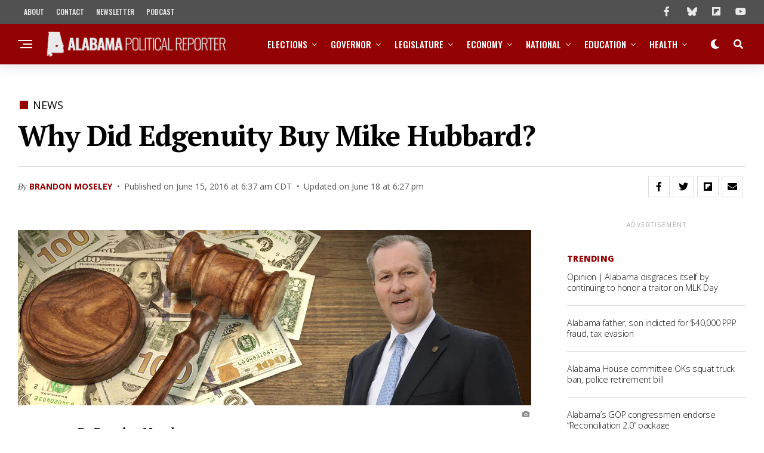

--- FILE ---
content_type: text/html; charset=utf-8
request_url: https://www.google.com/recaptcha/api2/aframe
body_size: 267
content:
<!DOCTYPE HTML><html><head><meta http-equiv="content-type" content="text/html; charset=UTF-8"></head><body><script nonce="VNJB_yO7udfr2TF_azhihA">/** Anti-fraud and anti-abuse applications only. See google.com/recaptcha */ try{var clients={'sodar':'https://pagead2.googlesyndication.com/pagead/sodar?'};window.addEventListener("message",function(a){try{if(a.source===window.parent){var b=JSON.parse(a.data);var c=clients[b['id']];if(c){var d=document.createElement('img');d.src=c+b['params']+'&rc='+(localStorage.getItem("rc::a")?sessionStorage.getItem("rc::b"):"");window.document.body.appendChild(d);sessionStorage.setItem("rc::e",parseInt(sessionStorage.getItem("rc::e")||0)+1);localStorage.setItem("rc::h",'1768924420566');}}}catch(b){}});window.parent.postMessage("_grecaptcha_ready", "*");}catch(b){}</script></body></html>